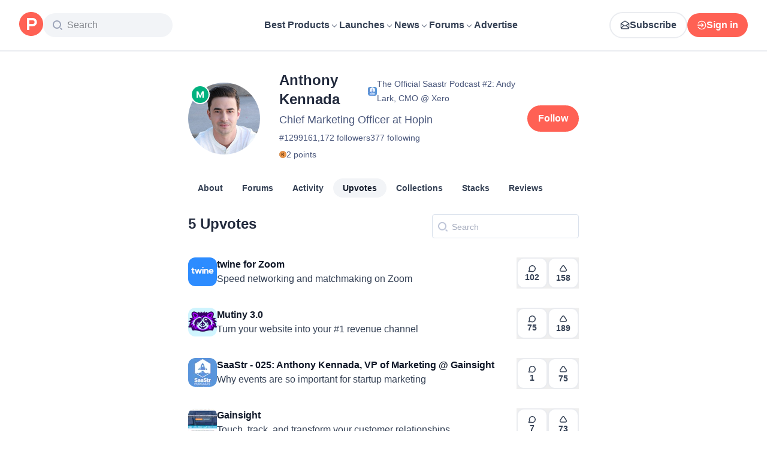

--- FILE ---
content_type: application/javascript; charset=UTF-8
request_url: https://www.producthunt.com/_next/static/chunks/8fd0fad6d96e51b8.js
body_size: 6816
content:
;!function(){try { var e="undefined"!=typeof globalThis?globalThis:"undefined"!=typeof global?global:"undefined"!=typeof window?window:"undefined"!=typeof self?self:{},n=(new e.Error).stack;n&&((e._debugIds|| (e._debugIds={}))[n]="c4f16c8f-9981-0efd-094e-3e9ce25442ec")}catch(e){}}();
(globalThis.TURBOPACK||(globalThis.TURBOPACK=[])).push(["object"==typeof document?document.currentScript:void 0,368201,e=>{"use strict";var n=e.i(843476),i=e.i(297936),a=e.i(230459),t=e.i(963489),d=e.i(271645),m=e.i(647940),l=e.i(992379),o=e.i(581067);let k=e.i(392284).COMMENT_OPTIONS.commentsListSubjectThreadsLimit;var u=e.i(831704),r=e.i(160984),s=e.i(61820),c=e.i(823581),v=e.i(983146);function N({post:e,trackingData:a,openArchivedPostWithoutRedirect:v}){let N=(0,u.useIsMobile)(),S=function(){let e=(0,l.useCommentIdFromLocation)(),[n,{called:i,variables:a,loading:u}]=(0,t.useLazyQuery)(m.PostPageCommentsDocument);return(0,d.useCallback)(t=>{i&&a?.slug===t.slug&&u||n({variables:{slug:t.slug,includeThreadForCommentId:e||null,commentsListSubjectThreadsLimit:k,commentsListSubjectFilter:null,order:o.ThreadOrder.VOTES,excludeThreadForCommentId:null}})},[i,a?.slug,u,n,e])}(),p=(0,s.useOpenPostHandler)();if(N)return null;let g={component:a?.component??"HomefeedPostItem",...a};return(0,n.jsx)(i.default,{onPointerEnter:()=>S(e),onClick:n=>{n.preventDefault(),(0,c.setScrollToSubjectSection)({section:"comments",subject:e}),p(e,g,{openArchivedPostWithoutRedirect:v})(n)},children:(0,n.jsx)(F,{title:(0,r.numberWithDelimiter)(e.commentsCount)})})}function F({title:e}){return(0,n.jsxs)(a.Root,{children:[(0,n.jsx)(a.Icon,{children:(0,n.jsx)(v.default,{className:"size-[14px] stroke-[1.5px]"})}),(0,n.jsx)(a.Title,{children:e})]})}e.s(["Root",()=>F,"default",()=>N],368201)},551759,e=>{"use strict";var n=e.i(160984);function i({upvotes:e,upvoted:i,hideVotesCount:a}){return a?i?"+1":"—":(0,n.numberWithDelimiter)(e)}e.s(["getDisplayText",()=>i])},280438,e=>{e.v({animation:"styles-module__VKLH-G__animation",moveUp:"styles-module__VKLH-G__moveUp",sideWays:"styles-module__VKLH-G__sideWays"})},946725,230459,e=>{"use strict";var n,i=e.i(843476),a=e.i(271645),t=e.i(343794);function d({className:e,children:n,filled:a,onClick:d}){return(0,i.jsx)("div",{className:(0,t.default)("group/accessory flex size-12 flex-col items-center justify-center gap-1 rounded-xl","border-2 border-gray-200 dark:border-gray-dark-800","bg-primary","transition-all duration-300 hover:border-brand-500 dark:hover:border-brand-500",e),"data-filled":a,onClick:d,children:n})}function m({className:e,children:n}){if(!a.isValidElement(n))throw Error("Icon must be a valid React element");return a.cloneElement(n,{className:(0,t.default)("stroke-brand-700 text-gray-700","group-data-[filled=true]/accessory:fill-brand-500","group-data-[filled=true]/accessory:stroke-brand-500","group-data-[filled=true]/accessory:text-brand-500","dark:[&>path]:stroke-gray-dark-300",e,n.props?.className)})}function l({className:e,children:n}){return(0,i.jsx)("p",{className:(0,t.default)("text-14 font-semibold leading-none text-gray-700 dark:text-gray-dark-300",e),children:n})}e.s(["Icon",()=>m,"Root",()=>d,"Title",()=>l],230459);var o=e.i(297936),k=e.i(551759);function u(){return(u=Object.assign.bind()).apply(null,arguments)}let r=function(e){return a.createElement("svg",u({xmlns:"http://www.w3.org/2000/svg",width:16,height:16,fill:"none",viewBox:"0 0 16 16"},e),n||(n=a.createElement("path",{d:"M6.579 3.467c.71-1.067 2.132-1.067 2.842 0L12.975 8.8c.878 1.318.043 3.2-1.422 3.2H4.447c-1.464 0-2.3-1.882-1.422-3.2z"})))};var s=e.i(280438);function c({voteCount:e,hasVoted:n}){let[d,m]=a.useState([]),l=a.useRef(e);return a.useEffect(()=>{let n;if(e>l.current){let e=Date.now();m(n=>[...n,{id:e,left:Math.floor(20*Math.random())+15}]),n=setTimeout(()=>{m(n=>n.filter(n=>n.id!==e))},1e3)}return l.current=e,()=>{n&&clearTimeout(n)}},[e]),(0,i.jsxs)(i.Fragment,{children:[d.map(({id:e,left:a})=>(0,i.jsx)(r,{className:(0,t.default)(s.default.animation,"stroke-gray-700",n&&"!stroke-brand-500"),style:{left:`${a}px`}},e)),(0,i.jsx)(r,{className:(0,t.default)("fill-white stroke-gray-700 stroke-[1.5px] transition-all duration-300",n&&"!fill-brand-500 !stroke-brand-500")})]})}function v({upvotes:e,upvoted:n=!1,disabled:a,onClick:t,hideVotesCount:u=!1,ref:r}){let s=(0,k.getDisplayText)({upvotes:e,upvoted:n,hideVotesCount:u});return(0,i.jsx)(o.default,{ref:r,"data-test":"vote-button",disabled:a,onClick:t,children:(0,i.jsxs)(d,{filled:n,children:[(0,i.jsx)(m,{children:(0,i.jsx)(c,{hasVoted:n,voteCount:e})}),(0,i.jsx)(l,{children:s})]})})}e.s(["default",()=>v],946725)},983146,e=>{"use strict";var n,i=e.i(271645);function a(){return(a=Object.assign.bind()).apply(null,arguments)}e.s(["default",0,function(e){return i.createElement("svg",a({xmlns:"http://www.w3.org/2000/svg",width:14,height:14,fill:"none",viewBox:"0 0 14 14"},e),n||(n=i.createElement("path",{stroke:"#344054",strokeLinecap:"round",strokeLinejoin:"round",strokeWidth:1.5,d:"M12.25 6.708a4.958 4.958 0 0 1-6.74 4.629 2 2 0 0 0-.192-.068.5.5 0 0 0-.11-.014 1.4 1.4 0 0 0-.176.012l-2.987.309c-.285.03-.427.044-.511-.007a.3.3 0 0 1-.137-.204c-.015-.097.053-.223.19-.475l.953-1.766c.079-.146.118-.218.136-.288a.5.5 0 0 0 .016-.19c-.006-.072-.037-.166-.1-.353a4.958 4.958 0 1 1 9.658-1.585"})))}])},592698,e=>{"use strict";var n=e.i(843476),i=e.i(343794),a=e.i(606188);function t({ref:e,startContent:a,title:t,subtitle:d,extra:l,endContent:o,onClick:k,dataTest:u,className:r}){return(0,n.jsxs)("section",{"data-test":u,ref:e,className:(0,i.default)("group relative isolate flex flex-row items-start gap-4 rounded-xl px-0 py-4 transition-all duration-300 sm:-mx-4 sm:p-4","has-[[data-target]]:cursor-pointer has-[[data-target]]:hover:sm:bg-gray-100 has-[[data-target]]:dark:hover:sm:bg-gray-dark-800",r),children:[k&&(0,n.jsx)(m,{onClick:k}),a,(0,n.jsxs)("div",{className:"flex min-w-0 flex-1 flex-col",children:[t,d,l]}),o]})}function d({children:e,...i}){return(0,n.jsxs)(a.default,{...i,children:[(0,n.jsx)(m,{}),e]})}function m({className:e,...a}){return(0,n.jsx)("span",{className:(0,i.default)("absolute inset-0",e),"data-target":!0,...a})}e.s(["CardTarget",()=>d,"default",()=>t])},963489,e=>{"use strict";var n=e.i(290571),i=e.i(879873),a=e.i(6195),t=e.i(138413),d=e.i(301440),m=["refetch","reobserve","fetchMore","updateQuery","startPolling","stopPolling","subscribeToMore"];function l(e,l){var o,k=i.useRef(void 0),u=i.useRef(void 0),r=i.useRef(void 0),s=(0,a.mergeOptions)(l,k.current||{}),c=null!=(o=null==s?void 0:s.query)?o:e;u.current=l,r.current=c;var v=(0,n.__assign)((0,n.__assign)({},s),{skip:!k.current}),N=(0,t.useQueryInternals)(c,v),F=N.obsQueryFields,S=N.result,p=N.client,g=N.resultData,y=N.observable,C=N.onQueryExecuted,f=y.options.initialFetchPolicy||(0,t.getDefaultFetchPolicy)(v.defaultOptions,p.defaultOptions),b=i.useReducer(function(e){return e+1},0)[1],h=i.useMemo(function(){for(var e={},n=0;n<m.length;n++)!function(n){var i=F[n];e[n]=function(){return k.current||(k.current=Object.create(null),b()),i.apply(this,arguments)}}(m[n]);return e},[b,F]),T=!!k.current,A=i.useMemo(function(){return(0,n.__assign)((0,n.__assign)((0,n.__assign)({},S),h),{called:T})},[S,h,T]),B=i.useCallback(function(e){k.current=e?(0,n.__assign)((0,n.__assign)({},e),{fetchPolicy:e.fetchPolicy||f}):{fetchPolicy:f};var i,d,m,l,o,s,v,N,F,S=(0,a.mergeOptions)(u.current,(0,n.__assign)({query:r.current},k.current)),b=(i=g,d=y,m=p,l=c,o=(0,n.__assign)((0,n.__assign)({},S),{skip:!1}),s=C,v=o.query||l,N=(0,t.createMakeWatchQueryOptions)(m,v,o,!1)(d),F=d.reobserveAsConcast((0,t.getObsQueryOptions)(d,m,o,N)),s(N),new Promise(function(e){var n;F.subscribe({next:function(e){n=e},error:function(){e((0,t.toQueryResult)(d.getCurrentResult(),i.previousData,d,m))},complete:function(){e((0,t.toQueryResult)(d.maskResult(n),i.previousData,d,m))}})})).then(function(e){return Object.assign(e,h)});return b.catch(function(){}),b},[p,c,h,f,y,g,C]),w=i.useRef(B);return(0,d.useIsomorphicLayoutEffect)(function(){w.current=B}),[i.useCallback(function(){for(var e=[],n=0;n<arguments.length;n++)e[n]=arguments[n];return w.current.apply(w,e)},[]),A]}e.s(["useLazyQuery",()=>l])},61820,e=>{"use strict";var n=e.i(843476),i=e.i(271645);e.i(505110);var a=e.i(632859),t=e.i(110149);e.i(190683);var d=e.i(924345);e.i(771908);var m=e.i(823433),l=e.i(807104),o=e.i(870608),k=e.i(482875),u=e.i(596441),r=e.i(831704);let s=(0,o.default)(()=>e.A(180432));function c(){let{updateLocation:e}=(0,k.default)();return i.useCallback((n,i,d={})=>m=>{if(m.preventDefault(),(0,l.trackClick)({subject_id:n.id,subject_type:"Post",meta:i}),n.redirectToProduct){let i=a.posts.show(n);m.metaKey||m.ctrlKey?window.open(i,"_blank"):d.openArchivedPostWithoutRedirect?v(n,d):window.location.pathname===t.products.show(n.redirectToProduct)?n.product?e(t.products.show(n.product)):v(n,d):e(i)}else if(m.metaKey||m.ctrlKey){let e=n.product?t.products.show(n.product):a.posts.show(n);window.open(e,"_blank")}else n.product?e(t.products.show(n.product)):v(n,d)},[e])}function v(e,i={}){if(!d.isBrowser)throw Error("Trying to open a modal in a non-browser environment!");(0,m.openModal)({url:a.posts.show(e),content:(0,n.jsx)(s,{slug:e.slug}),onOpen:i.onModalOpen,onClose:i.onModalClose,withoutPadding:!0,replace:i.replace,resetToRoot:i.resetToRoot,background:!1})}function N(e,n={},d){let m=c(),l=(0,r.useIsMobile)();return{handleClick:(0,i.useCallback)(i=>{l&&(0,u.emit)("MobileOverlaySheetEvent",null),!function(e){if(!e.tagName)return!1;for(let n=e;n?.tagName;n=n?.parentNode)if("button"===n.tagName.toLowerCase()||"a"===n.tagName.toLowerCase())return!0;return!1}(i.target||i.currentTarget)&&(d?.onPostClick?.(i),m(e,n,d)(i))},[e,n,d,l,m]),linkProps:{href:e.product?d?.useLaunchesLink?t.products.launch({slug:e.product.slug,postSlug:e.slug}):t.products.show(e.product):a.posts.show(e),onClick:m(e,n,d)}}}e.s(["openPostModal",()=>v,"useOpenPostHandler",()=>c,"usePostClick",()=>N])},466378,e=>{"use strict";var n=e.i(843476),i=e.i(194359),a=e.i(595506);function t({className:e,uuid:t,width:d,height:m,fit:l,alt:o,...k}){return(0,n.jsx)(a.default,{className:e,height:m,width:d,alt:o??t,uuid:t?.length?t:i.DEFAULT_IMAGE_UUID,fit:l,...k})}e.s(["default",()=>t])},43874,e=>{"use strict";var n=e.i(843476),i=e.i(870608),a=e.i(466378);let t=(0,i.default)(()=>e.A(270200));function d({className:e,hideStatusIcon:i,post:d,size:o,autoplayGif:k}){return(0,n.jsxs)(m,{post:d,children:[(0,n.jsx)(a.default,{"data-test":"post-thumbnail",className:e,fit:"crop",title:d.name,alt:d.name,uuid:d.thumbnailImageUuid,width:o,height:o,autoplayGif:k}),l(d,i)&&(0,n.jsx)(t,{className:"absolute -bottom-2 right-1",post:d})]})}function m({post:e,children:i}){return l(e)?(0,n.jsx)("div",{className:"relative",children:i}):(0,n.jsx)(n.Fragment,{children:i})}function l(e,n){return!n&&"default"!==e.productState}e.s(["default",()=>d])},974910,e=>{"use strict";function n(){window.scrollTo({top:0,behavior:"smooth"})}function i(e,n=!1,a="center"){let t=document.getElementById(e);t&&t.scrollIntoView({block:a,behavior:n?"smooth":"auto"})}e.s(["scrollToId",()=>i,"scrollToTop",()=>n])},823581,e=>{"use strict";var n=e.i(271645),i=e.i(974910);e.i(190683);let a=e.i(924345).isBrowser&&window.sessionStorage;function t({section:e,subject:t,hasData:d}){n.useEffect(()=>{if(!t)return;let n=m(t),l=a?window.sessionStorage.getItem(n):null;if(!l&&l!==e||!d)return;let o=setTimeout(()=>{(0,i.scrollToId)(l,!0,"start"),a&&window.sessionStorage.removeItem(n)},300);return()=>clearTimeout(o)},[t,d,e])}function d({section:e,subject:n}){var i;i=m(n),a&&window.sessionStorage.setItem(i,e)}function m(e){return`scrollToSubjectSection:${e.__typename}:${e.id}`}e.s(["COMMENT_SECTION_ID",0,"comments","setScrollToSubjectSection",()=>d,"useScrollToSubjectSection",()=>t],823581)},647940,e=>{"use strict";let n={kind:"Document",definitions:[{kind:"OperationDefinition",operation:"query",name:{kind:"Name",value:"PostPageComments"},variableDefinitions:[{kind:"VariableDefinition",variable:{kind:"Variable",name:{kind:"Name",value:"slug"}},type:{kind:"NamedType",name:{kind:"Name",value:"String"}}},{kind:"VariableDefinition",variable:{kind:"Variable",name:{kind:"Name",value:"commentsListSubjectThreadsCursor"}},type:{kind:"NamedType",name:{kind:"Name",value:"String"}},defaultValue:{kind:"StringValue",value:"",block:!1}},{kind:"VariableDefinition",variable:{kind:"Variable",name:{kind:"Name",value:"commentsListSubjectThreadsPage"}},type:{kind:"NamedType",name:{kind:"Name",value:"Int"}},defaultValue:{kind:"NullValue"}},{kind:"VariableDefinition",variable:{kind:"Variable",name:{kind:"Name",value:"commentsListSubjectThreadsLimit"}},type:{kind:"NonNullType",type:{kind:"NamedType",name:{kind:"Name",value:"Int"}}}},{kind:"VariableDefinition",variable:{kind:"Variable",name:{kind:"Name",value:"commentsThreadRepliesCursor"}},type:{kind:"NamedType",name:{kind:"Name",value:"String"}},defaultValue:{kind:"StringValue",value:"",block:!1}},{kind:"VariableDefinition",variable:{kind:"Variable",name:{kind:"Name",value:"commentsListSubjectFilter"}},type:{kind:"NamedType",name:{kind:"Name",value:"ThreadFilter"}}},{kind:"VariableDefinition",variable:{kind:"Variable",name:{kind:"Name",value:"order"}},type:{kind:"NamedType",name:{kind:"Name",value:"ThreadOrder"}},defaultValue:{kind:"EnumValue",value:"SCORE"}},{kind:"VariableDefinition",variable:{kind:"Variable",name:{kind:"Name",value:"includeThreadForCommentId"}},type:{kind:"NamedType",name:{kind:"Name",value:"ID"}}},{kind:"VariableDefinition",variable:{kind:"Variable",name:{kind:"Name",value:"excludeThreadForCommentId"}},type:{kind:"NamedType",name:{kind:"Name",value:"ID"}}}],selectionSet:{kind:"SelectionSet",selections:[{kind:"Field",name:{kind:"Name",value:"post"},arguments:[{kind:"Argument",name:{kind:"Name",value:"slug"},value:{kind:"Variable",name:{kind:"Name",value:"slug"}}}],selectionSet:{kind:"SelectionSet",selections:[{kind:"Field",name:{kind:"Name",value:"id"}},{kind:"Field",name:{kind:"Name",value:"slug"}},{kind:"Field",name:{kind:"Name",value:"name"}},{kind:"Field",name:{kind:"Name",value:"featuredAt"}},{kind:"Field",name:{kind:"Name",value:"createdAt"}},{kind:"Field",name:{kind:"Name",value:"disabledWhenScheduled"}},{kind:"Field",name:{kind:"Name",value:"commentsCount"}},{kind:"Field",name:{kind:"Name",value:"isMaker"}},{kind:"Field",name:{kind:"Name",value:"isArchived"}},{kind:"Field",name:{kind:"Name",value:"canManage"}},{kind:"FragmentSpread",name:{kind:"Name",value:"CommentsSubjectFragment"}},{kind:"InlineFragment",typeCondition:{kind:"NamedType",name:{kind:"Name",value:"Commentable"}},selectionSet:{kind:"SelectionSet",selections:[{kind:"Field",name:{kind:"Name",value:"id"}},{kind:"Field",name:{kind:"Name",value:"canComment"}}]}},{kind:"FragmentSpread",name:{kind:"Name",value:"CommentFormFragment"}}]}}]}},{kind:"FragmentDefinition",name:{kind:"Name",value:"UserImage"},typeCondition:{kind:"NamedType",name:{kind:"Name",value:"User"}},selectionSet:{kind:"SelectionSet",selections:[{kind:"Field",name:{kind:"Name",value:"id"}},{kind:"Field",name:{kind:"Name",value:"name"}},{kind:"Field",name:{kind:"Name",value:"username"}},{kind:"Field",name:{kind:"Name",value:"avatarUrl"}}]}},{kind:"FragmentDefinition",name:{kind:"Name",value:"FollowAuthor"},typeCondition:{kind:"NamedType",name:{kind:"Name",value:"User"}},selectionSet:{kind:"SelectionSet",selections:[{kind:"Field",name:{kind:"Name",value:"id"}},{kind:"Field",name:{kind:"Name",value:"isFollowed"}},{kind:"FragmentSpread",name:{kind:"Name",value:"UserImage"}}]}},{kind:"FragmentDefinition",name:{kind:"Name",value:"ProductThumbnailFragment"},typeCondition:{kind:"NamedType",name:{kind:"Name",value:"Product"}},selectionSet:{kind:"SelectionSet",selections:[{kind:"Field",name:{kind:"Name",value:"id"}},{kind:"Field",name:{kind:"Name",value:"name"}},{kind:"Field",name:{kind:"Name",value:"logoUuid"}},{kind:"Field",name:{kind:"Name",value:"isNoLongerOnline"}}]}},{kind:"FragmentDefinition",name:{kind:"Name",value:"FollowSubject"},typeCondition:{kind:"NamedType",name:{kind:"Name",value:"Subscribable"}},selectionSet:{kind:"SelectionSet",selections:[{kind:"Field",name:{kind:"Name",value:"id"}},{kind:"Field",name:{kind:"Name",value:"isSubscribed"}},{kind:"InlineFragment",typeCondition:{kind:"NamedType",name:{kind:"Name",value:"Product"}},selectionSet:{kind:"SelectionSet",selections:[{kind:"Field",name:{kind:"Name",value:"id"}},{kind:"Field",name:{kind:"Name",value:"slug"}},{kind:"FragmentSpread",name:{kind:"Name",value:"ProductThumbnailFragment"}}]}}]}},{kind:"FragmentDefinition",name:{kind:"Name",value:"FollowAuthorAndSubjectPrimaryForum"},typeCondition:{kind:"NamedType",name:{kind:"Name",value:"DiscussionForumSubjectInterface"}},selectionSet:{kind:"SelectionSet",selections:[{kind:"Field",name:{kind:"Name",value:"id"}},{kind:"InlineFragment",typeCondition:{kind:"NamedType",name:{kind:"Name",value:"Product"}},selectionSet:{kind:"SelectionSet",selections:[{kind:"FragmentSpread",name:{kind:"Name",value:"FollowSubject"}}]}}]}},{kind:"FragmentDefinition",name:{kind:"Name",value:"FollowAuthorAndSubject"},typeCondition:{kind:"NamedType",name:{kind:"Name",value:"Commentable"}},selectionSet:{kind:"SelectionSet",selections:[{kind:"Field",name:{kind:"Name",value:"id"}},{kind:"InlineFragment",typeCondition:{kind:"NamedType",name:{kind:"Name",value:"AnthologiesStory"}},selectionSet:{kind:"SelectionSet",selections:[{kind:"Field",name:{kind:"Name",value:"author"},selectionSet:{kind:"SelectionSet",selections:[{kind:"FragmentSpread",name:{kind:"Name",value:"FollowAuthor"}}]}}]}},{kind:"InlineFragment",typeCondition:{kind:"NamedType",name:{kind:"Name",value:"DetailedReview"}},selectionSet:{kind:"SelectionSet",selections:[{kind:"Field",name:{kind:"Name",value:"user"},selectionSet:{kind:"SelectionSet",selections:[{kind:"Field",name:{kind:"Name",value:"id"}},{kind:"FragmentSpread",name:{kind:"Name",value:"FollowAuthor"}}]}},{kind:"Field",alias:{kind:"Name",value:"followProduct"},name:{kind:"Name",value:"product"},selectionSet:{kind:"SelectionSet",selections:[{kind:"FragmentSpread",name:{kind:"Name",value:"FollowSubject"}}]}}]}},{kind:"InlineFragment",typeCondition:{kind:"NamedType",name:{kind:"Name",value:"Post"}},selectionSet:{kind:"SelectionSet",selections:[{kind:"Field",name:{kind:"Name",value:"user"},selectionSet:{kind:"SelectionSet",selections:[{kind:"Field",name:{kind:"Name",value:"id"}},{kind:"FragmentSpread",name:{kind:"Name",value:"FollowAuthor"}}]}},{kind:"Field",name:{kind:"Name",value:"product"},selectionSet:{kind:"SelectionSet",selections:[{kind:"Field",name:{kind:"Name",value:"id"}},{kind:"FragmentSpread",name:{kind:"Name",value:"FollowSubject"}}]}}]}},{kind:"InlineFragment",typeCondition:{kind:"NamedType",name:{kind:"Name",value:"DiscussionThread"}},selectionSet:{kind:"SelectionSet",selections:[{kind:"Field",name:{kind:"Name",value:"user"},selectionSet:{kind:"SelectionSet",selections:[{kind:"Field",name:{kind:"Name",value:"id"}},{kind:"FragmentSpread",name:{kind:"Name",value:"FollowAuthor"}}]}},{kind:"Field",name:{kind:"Name",value:"primaryForum"},selectionSet:{kind:"SelectionSet",selections:[{kind:"Field",name:{kind:"Name",value:"id"}},{kind:"Field",name:{kind:"Name",value:"subject"},selectionSet:{kind:"SelectionSet",selections:[{kind:"FragmentSpread",name:{kind:"Name",value:"FollowAuthorAndSubjectPrimaryForum"}}]}}]}}]}}]}},{kind:"FragmentDefinition",name:{kind:"Name",value:"PollOptionFragment"},typeCondition:{kind:"NamedType",name:{kind:"Name",value:"PollOption"}},selectionSet:{kind:"SelectionSet",selections:[{kind:"Field",name:{kind:"Name",value:"id"}},{kind:"Field",name:{kind:"Name",value:"text"}},{kind:"Field",name:{kind:"Name",value:"imageUuid"}},{kind:"Field",name:{kind:"Name",value:"answersCount"}},{kind:"Field",name:{kind:"Name",value:"answersPercent"}},{kind:"Field",name:{kind:"Name",value:"hasAnswered"}}]}},{kind:"FragmentDefinition",name:{kind:"Name",value:"PollFragment"},typeCondition:{kind:"NamedType",name:{kind:"Name",value:"Poll"}},selectionSet:{kind:"SelectionSet",selections:[{kind:"Field",name:{kind:"Name",value:"id"}},{kind:"Field",name:{kind:"Name",value:"answersCount"}},{kind:"Field",name:{kind:"Name",value:"hasAnswered"}},{kind:"Field",name:{kind:"Name",value:"options"},selectionSet:{kind:"SelectionSet",selections:[{kind:"Field",name:{kind:"Name",value:"id"}},{kind:"FragmentSpread",name:{kind:"Name",value:"PollOptionFragment"}}]}}]}},{kind:"FragmentDefinition",name:{kind:"Name",value:"ActionBarVoteButtonFragment"},typeCondition:{kind:"NamedType",name:{kind:"Name",value:"Votable"}},selectionSet:{kind:"SelectionSet",selections:[{kind:"Field",name:{kind:"Name",value:"id"}},{kind:"Field",name:{kind:"Name",value:"hasVoted"}},{kind:"Field",name:{kind:"Name",value:"votesCount"}},{kind:"InlineFragment",typeCondition:{kind:"NamedType",name:{kind:"Name",value:"Post"}},selectionSet:{kind:"SelectionSet",selections:[{kind:"Field",name:{kind:"Name",value:"latestScore"}}]}}]}},{kind:"FragmentDefinition",name:{kind:"Name",value:"CommentActionBarVoteButton"},typeCondition:{kind:"NamedType",name:{kind:"Name",value:"Comment"}},selectionSet:{kind:"SelectionSet",selections:[{kind:"Field",name:{kind:"Name",value:"id"}},{kind:"Field",name:{kind:"Name",value:"hasVoted"}},{kind:"FragmentSpread",name:{kind:"Name",value:"ActionBarVoteButtonFragment"}}]}},{kind:"FragmentDefinition",name:{kind:"Name",value:"CommentActionBarModerationTools"},typeCondition:{kind:"NamedType",name:{kind:"Name",value:"Comment"}},selectionSet:{kind:"SelectionSet",selections:[{kind:"Field",name:{kind:"Name",value:"id"}},{kind:"Field",name:{kind:"Name",value:"isPinned"}},{kind:"Field",name:{kind:"Name",value:"isSticky"}},{kind:"Field",name:{kind:"Name",value:"score"}},{kind:"Field",name:{kind:"Name",value:"approvalStatus"}},{kind:"Field",name:{kind:"Name",value:"user"},selectionSet:{kind:"SelectionSet",selections:[{kind:"Field",name:{kind:"Name",value:"id"}}]}},{kind:"Field",name:{kind:"Name",value:"inputInfo"},selectionSet:{kind:"SelectionSet",selections:[{kind:"Field",name:{kind:"Name",value:"id"}},{kind:"Field",name:{kind:"Name",value:"typingSpeed"}},{kind:"Field",name:{kind:"Name",value:"pastedIndex"}},{kind:"Field",name:{kind:"Name",value:"pastedValue"}}]}}]}},{kind:"FragmentDefinition",name:{kind:"Name",value:"FacebookShareButtonFragment"},typeCondition:{kind:"NamedType",name:{kind:"Name",value:"Shareable"}},selectionSet:{kind:"SelectionSet",selections:[{kind:"Field",name:{kind:"Name",value:"id"}},{kind:"Field",name:{kind:"Name",value:"url"}}]}},{kind:"FragmentDefinition",name:{kind:"Name",value:"CommentActionBarShareButton"},typeCondition:{kind:"NamedType",name:{kind:"Name",value:"Comment"}},selectionSet:{kind:"SelectionSet",selections:[{kind:"Field",name:{kind:"Name",value:"id"}},{kind:"Field",name:{kind:"Name",value:"path"}},{kind:"Field",name:{kind:"Name",value:"user"},selectionSet:{kind:"SelectionSet",selections:[{kind:"Field",name:{kind:"Name",value:"id"}},{kind:"Field",name:{kind:"Name",value:"name"}}]}},{kind:"FragmentSpread",name:{kind:"Name",value:"FacebookShareButtonFragment"}}]}},{kind:"FragmentDefinition",name:{kind:"Name",value:"CommentActionBarReplyButton"},typeCondition:{kind:"NamedType",name:{kind:"Name",value:"Comment"}},selectionSet:{kind:"SelectionSet",selections:[{kind:"Field",name:{kind:"Name",value:"id"}},{kind:"Field",name:{kind:"Name",value:"canViewReplyBtn"}}]}},{kind:"FragmentDefinition",name:{kind:"Name",value:"CommentActionBarTimeAgo"},typeCondition:{kind:"NamedType",name:{kind:"Name",value:"Comment"}},selectionSet:{kind:"SelectionSet",selections:[{kind:"Field",name:{kind:"Name",value:"id"}},{kind:"Field",name:{kind:"Name",value:"createdAt"}}]}},{kind:"FragmentDefinition",name:{kind:"Name",value:"CommentActionBarPollAnswerCount"},typeCondition:{kind:"NamedType",name:{kind:"Name",value:"Comment"}},selectionSet:{kind:"SelectionSet",selections:[{kind:"Field",name:{kind:"Name",value:"id"}},{kind:"Field",name:{kind:"Name",value:"poll"},selectionSet:{kind:"SelectionSet",selections:[{kind:"Field",name:{kind:"Name",value:"id"}},{kind:"Field",name:{kind:"Name",value:"answersCount"}}]}}]}},{kind:"FragmentDefinition",name:{kind:"Name",value:"CommentActionBarAwardButton"},typeCondition:{kind:"NamedType",name:{kind:"Name",value:"Comment"}},selectionSet:{kind:"SelectionSet",selections:[{kind:"Field",name:{kind:"Name",value:"id"}},{kind:"Field",name:{kind:"Name",value:"canAward"}},{kind:"Field",name:{kind:"Name",value:"award"}}]}},{kind:"FragmentDefinition",name:{kind:"Name",value:"CommentActionBarMarkAsReadButton"},typeCondition:{kind:"NamedType",name:{kind:"Name",value:"Comment"}},selectionSet:{kind:"SelectionSet",selections:[{kind:"Field",name:{kind:"Name",value:"id"}},{kind:"Field",name:{kind:"Name",value:"read"}}]}},{kind:"FragmentDefinition",name:{kind:"Name",value:"CommentActionBarViewButton"},typeCondition:{kind:"NamedType",name:{kind:"Name",value:"Comment"}},selectionSet:{kind:"SelectionSet",selections:[{kind:"Field",name:{kind:"Name",value:"id"}},{kind:"Field",name:{kind:"Name",value:"subject"},selectionSet:{kind:"SelectionSet",selections:[{kind:"Field",name:{kind:"Name",value:"id"}},{kind:"Field",name:{kind:"Name",value:"__typename"}},{kind:"InlineFragment",typeCondition:{kind:"NamedType",name:{kind:"Name",value:"Post"}},selectionSet:{kind:"SelectionSet",selections:[{kind:"Field",name:{kind:"Name",value:"slug"}}]}},{kind:"InlineFragment",typeCondition:{kind:"NamedType",name:{kind:"Name",value:"DiscussionThread"}},selectionSet:{kind:"SelectionSet",selections:[{kind:"Field",name:{kind:"Name",value:"slug"}}]}}]}}]}},{kind:"FragmentDefinition",name:{kind:"Name",value:"CommentActionBarDestroyButton"},typeCondition:{kind:"NamedType",name:{kind:"Name",value:"Comment"}},selectionSet:{kind:"SelectionSet",selections:[{kind:"Field",name:{kind:"Name",value:"id"}},{kind:"Field",name:{kind:"Name",value:"canDestroy"}}]}},{kind:"FragmentDefinition",name:{kind:"Name",value:"CommentActionBarEditButton"},typeCondition:{kind:"NamedType",name:{kind:"Name",value:"Comment"}},selectionSet:{kind:"SelectionSet",selections:[{kind:"Field",name:{kind:"Name",value:"id"}},{kind:"Field",name:{kind:"Name",value:"canEdit"}}]}},{kind:"FragmentDefinition",name:{kind:"Name",value:"CommentActionBarPinButton"},typeCondition:{kind:"NamedType",name:{kind:"Name",value:"Comment"}},selectionSet:{kind:"SelectionSet",selections:[{kind:"Field",name:{kind:"Name",value:"id"}},{kind:"Field",name:{kind:"Name",value:"isPinned"}}]}},{kind:"FragmentDefinition",name:{kind:"Name",value:"CommentActionBarGradeButton"},typeCondition:{kind:"NamedType",name:{kind:"Name",value:"Comment"}},selectionSet:{kind:"SelectionSet",selections:[{kind:"Field",name:{kind:"Name",value:"id"}},{kind:"Field",name:{kind:"Name",value:"llmAuthenticityGrade"}},{kind:"Field",name:{kind:"Name",value:"llmContentQualityGrade"}},{kind:"Field",name:{kind:"Name",value:"llmAuthenticityReason"}},{kind:"Field",name:{kind:"Name",value:"llmContentQualityReason"}}]}},{kind:"FragmentDefinition",name:{kind:"Name",value:"CommentActionBarGenerateQAButtonFragment"},typeCondition:{kind:"NamedType",name:{kind:"Name",value:"Comment"}},selectionSet:{kind:"SelectionSet",selections:[{kind:"Field",name:{kind:"Name",value:"id"}},{kind:"Field",name:{kind:"Name",value:"badges"}},{kind:"Field",name:{kind:"Name",value:"parent"},selectionSet:{kind:"SelectionSet",selections:[{kind:"Field",name:{kind:"Name",value:"id"}}]}}]}},{kind:"FragmentDefinition",name:{kind:"Name",value:"CommentActionBarMoreMenuFragment"},typeCondition:{kind:"NamedType",name:{kind:"Name",value:"Comment"}},selectionSet:{kind:"SelectionSet",selections:[{kind:"Field",name:{kind:"Name",value:"id"}},{kind:"Field",name:{kind:"Name",value:"approvalStatus"}},{kind:"Field",name:{kind:"Name",value:"canEdit"}},{kind:"Field",name:{kind:"Name",value:"canDestroy"}},{kind:"Field",name:{kind:"Name",value:"isSticky"}},{kind:"Field",name:{kind:"Name",value:"user"},selectionSet:{kind:"SelectionSet",selections:[{kind:"Field",name:{kind:"Name",value:"id"}}]}},{kind:"FragmentSpread",name:{kind:"Name",value:"CommentActionBarPinButton"}},{kind:"FragmentSpread",name:{kind:"Name",value:"CommentActionBarGradeButton"}},{kind:"FragmentSpread",name:{kind:"Name",value:"CommentActionBarGenerateQAButtonFragment"}}]}},{kind:"FragmentDefinition",name:{kind:"Name",value:"CommentActionBarFragment"},typeCondition:{kind:"NamedType",name:{kind:"Name",value:"Comment"}},selectionSet:{kind:"SelectionSet",selections:[{kind:"Field",name:{kind:"Name",value:"id"}},{kind:"FragmentSpread",name:{kind:"Name",value:"CommentActionBarVoteButton"}},{kind:"FragmentSpread",name:{kind:"Name",value:"CommentActionBarModerationTools"}},{kind:"FragmentSpread",name:{kind:"Name",value:"CommentActionBarShareButton"}},{kind:"FragmentSpread",name:{kind:"Name",value:"CommentActionBarReplyButton"}},{kind:"FragmentSpread",name:{kind:"Name",value:"CommentActionBarTimeAgo"}},{kind:"FragmentSpread",name:{kind:"Name",value:"CommentActionBarPollAnswerCount"}},{kind:"FragmentSpread",name:{kind:"Name",value:"CommentActionBarAwardButton"}},{kind:"FragmentSpread",name:{kind:"Name",value:"CommentActionBarMarkAsReadButton"}},{kind:"FragmentSpread",name:{kind:"Name",value:"CommentActionBarViewButton"}},{kind:"FragmentSpread",name:{kind:"Name",value:"CommentActionBarDestroyButton"}},{kind:"FragmentSpread",name:{kind:"Name",value:"CommentActionBarEditButton"}},{kind:"FragmentSpread",name:{kind:"Name",value:"CommentActionBarPinButton"}},{kind:"FragmentSpread",name:{kind:"Name",value:"CommentActionBarMoreMenuFragment"}}]}},{kind:"FragmentDefinition",name:{kind:"Name",value:"UserCompanyCalloutWithBadgeProductFragment"},typeCondition:{kind:"NamedType",name:{kind:"Name",value:"Product"}},selectionSet:{kind:"SelectionSet",selections:[{kind:"Field",name:{kind:"Name",value:"id"}},{kind:"Field",name:{kind:"Name",value:"name"}},{kind:"Field",name:{kind:"Name",value:"slug"}},{kind:"FragmentSpread",name:{kind:"Name",value:"ProductThumbnailFragment"}}]}},{kind:"FragmentDefinition",name:{kind:"Name",value:"UserVerifiedBadgeFragment"},typeCondition:{kind:"NamedType",name:{kind:"Name",value:"User"}},selectionSet:{kind:"SelectionSet",selections:[{kind:"Field",name:{kind:"Name",value:"id"}},{kind:"Field",name:{kind:"Name",value:"isAccountVerified"}}]}},{kind:"FragmentDefinition",name:{kind:"Name",value:"TopProductBadgeFragment"},typeCondition:{kind:"NamedType",name:{kind:"Name",value:"User"}},selectionSet:{kind:"SelectionSet",selections:[{kind:"Field",name:{kind:"Name",value:"id"}},{kind:"Field",name:{kind:"Name",value:"topProductBadge"},selectionSet:{kind:"SelectionSet",selections:[{kind:"Field",name:{kind:"Name",value:"id"}},{kind:"Field",name:{kind:"Name",value:"product"},selectionSet:{kind:"SelectionSet",selections:[{kind:"Field",name:{kind:"Name",value:"id"}},{kind:"Field",name:{kind:"Name",value:"slug"}},{kind:"Field",name:{kind:"Name",value:"name"}},{kind:"FragmentSpread",name:{kind:"Name",value:"ProductThumbnailFragment"}}]}}]}}]}},{kind:"FragmentDefinition",name:{kind:"Name",value:"TopHunterBadgeFragment"},typeCondition:{kind:"NamedType",name:{kind:"Name",value:"User"}},selectionSet:{kind:"SelectionSet",selections:[{kind:"Field",name:{kind:"Name",value:"id"}},{kind:"Field",name:{kind:"Name",value:"topHunterBadge"},selectionSet:{kind:"SelectionSet",selections:[{kind:"Field",name:{kind:"Name",value:"id"}}]}}]}},{kind:"FragmentDefinition",name:{kind:"Name",value:"PostStatusIconFragment"},typeCondition:{kind:"NamedType",name:{kind:"Name",value:"Post"}},selectionSet:{kind:"SelectionSet",selections:[{kind:"Field",name:{kind:"Name",value:"id"}},{kind:"Field",name:{kind:"Name",value:"productState"}}]}},{kind:"FragmentDefinition",name:{kind:"Name",value:"PostThumbnailFragment"},typeCondition:{kind:"NamedType",name:{kind:"Name",value:"Post"}},selectionSet:{kind:"SelectionSet",selections:[{kind:"Field",name:{kind:"Name",value:"id"}},{kind:"Field",name:{kind:"Name",value:"name"}},{kind:"Field",name:{kind:"Name",value:"thumbnailImageUuid"}},{kind:"FragmentSpread",name:{kind:"Name",value:"PostStatusIconFragment"}}]}},{kind:"FragmentDefinition",name:{kind:"Name",value:"TopLaunchBadgeFragment"},typeCondition:{kind:"NamedType",name:{kind:"Name",value:"User"}},selectionSet:{kind:"SelectionSet",selections:[{kind:"Field",name:{kind:"Name",value:"id"}},{kind:"Field",name:{kind:"Name",value:"topLaunchBadge"},selectionSet:{kind:"SelectionSet",selections:[{kind:"Field",name:{kind:"Name",value:"id"}},{kind:"Field",name:{kind:"Name",value:"post"},selectionSet:{kind:"SelectionSet",selections:[{kind:"Field",name:{kind:"Name",value:"id"}},{kind:"FragmentSpread",name:{kind:"Name",value:"PostThumbnailFragment"}},{kind:"Field",name:{kind:"Name",value:"product"},selectionSet:{kind:"SelectionSet",selections:[{kind:"Field",name:{kind:"Name",value:"id"}},{kind:"Field",name:{kind:"Name",value:"slug"}},{kind:"Field",name:{kind:"Name",value:"name"}}]}}]}}]}}]}},{kind:"FragmentDefinition",name:{kind:"Name",value:"UserCompanyCalloutWithBadgeUserFragment"},typeCondition:{kind:"NamedType",name:{kind:"Name",value:"User"}},selectionSet:{kind:"SelectionSet",selections:[{kind:"Field",name:{kind:"Name",value:"id"}},{kind:"Field",name:{kind:"Name",value:"name"}},{kind:"Field",name:{kind:"Name",value:"username"}},{kind:"Field",name:{kind:"Name",value:"isAmbassador"}},{kind:"Field",name:{kind:"Name",value:"selectedBylineProduct"},selectionSet:{kind:"SelectionSet",selections:[{kind:"Field",name:{kind:"Name",value:"id"}},{kind:"FragmentSpread",name:{kind:"Name",value:"UserCompanyCalloutWithBadgeProductFragment"}}]}},{kind:"FragmentSpread",name:{kind:"Name",value:"UserImage"}},{kind:"FragmentSpread",name:{kind:"Name",value:"UserVerifiedBadgeFragment"}},{kind:"FragmentSpread",name:{kind:"Name",value:"TopProductBadgeFragment"}},{kind:"FragmentSpread",name:{kind:"Name",value:"TopHunterBadgeFragment"}},{kind:"FragmentSpread",name:{kind:"Name",value:"TopLaunchBadgeFragment"}}]}},{kind:"FragmentDefinition",name:{kind:"Name",value:"CommentsCommentByLineApprovalStatusPill"},typeCondition:{kind:"NamedType",name:{kind:"Name",value:"Comment"}},selectionSet:{kind:"SelectionSet",selections:[{kind:"Field",name:{kind:"Name",value:"id"}},{kind:"Field",name:{kind:"Name",value:"approvalStatus"}},{kind:"Field",name:{kind:"Name",value:"commentStatusReason"}},{kind:"Field",name:{kind:"Name",value:"isAutomaticAction"}},{kind:"Field",name:{kind:"Name",value:"moderatorName"}}]}},{kind:"FragmentDefinition",name:{kind:"Name",value:"CommentsCommentByLineGradePillFragment"},typeCondition:{kind:"NamedType",name:{kind:"Name",value:"Comment"}},selectionSet:{kind:"SelectionSet",selections:[{kind:"Field",name:{kind:"Name",value:"id"}},{kind:"Field",name:{kind:"Name",value:"llmSpamGrade"}},{kind:"Field",name:{kind:"Name",value:"llmSpamReason"}},{kind:"Field",name:{kind:"Name",value:"llmContentQualityGrade"}},{kind:"Field",name:{kind:"Name",value:"llmContentQualityReason"}},{kind:"Field",name:{kind:"Name",value:"llmAuthenticityGrade"}},{kind:"Field",name:{kind:"Name",value:"llmAuthenticityReason"}},{kind:"Field",name:{kind:"Name",value:"approvalStatus"}},{kind:"Field",name:{kind:"Name",value:"commentStatusReason"}}]}},{kind:"FragmentDefinition",name:{kind:"Name",value:"CommentsCommentByLine"},typeCondition:{kind:"NamedType",name:{kind:"Name",value:"Comment"}},selectionSet:{kind:"SelectionSet",selections:[{kind:"Field",name:{kind:"Name",value:"id"}},{kind:"Field",name:{kind:"Name",value:"isSticky"}},{kind:"Field",name:{kind:"Name",value:"badges"}},{kind:"Field",name:{kind:"Name",value:"isFlaggedByViewer"}},{kind:"Field",name:{kind:"Name",value:"award"}},{kind:"Field",name:{kind:"Name",value:"user"},selectionSet:{kind:"SelectionSet",selections:[{kind:"Field",name:{kind:"Name",value:"id"}},{kind:"FragmentSpread",name:{kind:"Name",value:"UserCompanyCalloutWithBadgeUserFragment"}}]}},{kind:"FragmentSpread",name:{kind:"Name",value:"CommentsCommentByLineApprovalStatusPill"}},{kind:"FragmentSpread",name:{kind:"Name",value:"CommentsCommentByLineGradePillFragment"}}]}},{kind:"FragmentDefinition",name:{kind:"Name",value:"CommentActionForm"},typeCondition:{kind:"NamedType",name:{kind:"Name",value:"Comment"}},selectionSet:{kind:"SelectionSet",selections:[{kind:"Field",name:{kind:"Name",value:"id"}},{kind:"Field",name:{kind:"Name",value:"body"}},{kind:"Field",name:{kind:"Name",value:"bodyHtml"}},{kind:"Field",name:{kind:"Name",value:"user"},selectionSet:{kind:"SelectionSet",selections:[{kind:"Field",name:{kind:"Name",value:"id"}},{kind:"Field",name:{kind:"Name",value:"username"}}]}},{kind:"Field",name:{kind:"Name",value:"parent"},selectionSet:{kind:"SelectionSet",selections:[{kind:"Field",name:{kind:"Name",value:"id"}}]}}]}},{kind:"FragmentDefinition",name:{kind:"Name",value:"CommentFragment"},typeCondition:{kind:"NamedType",name:{kind:"Name",value:"Comment"}},selectionSet:{kind:"SelectionSet",selections:[{kind:"Field",name:{kind:"Name",value:"id"}},{kind:"Field",name:{kind:"Name",value:"isHidden"}},{kind:"Field",name:{kind:"Name",value:"isSticky"}},{kind:"Field",name:{kind:"Name",value:"read"}},{kind:"Field",name:{kind:"Name",value:"bodyHtml"}},{kind:"Field",name:{kind:"Name",value:"subject"},selectionSet:{kind:"SelectionSet",selections:[{kind:"Field",name:{kind:"Name",value:"id"}},{kind:"FragmentSpread",name:{kind:"Name",value:"FollowAuthorAndSubject"}}]}},{kind:"Field",name:{kind:"Name",value:"user"},selectionSet:{kind:"SelectionSet",selections:[{kind:"Field",name:{kind:"Name",value:"id"}},{kind:"Field",name:{kind:"Name",value:"name"}},{kind:"Field",name:{kind:"Name",value:"username"}},{kind:"Field",name:{kind:"Name",value:"isProminent"}}]}},{kind:"Field",name:{kind:"Name",value:"poll"},selectionSet:{kind:"SelectionSet",selections:[{kind:"Field",name:{kind:"Name",value:"id"}},{kind:"FragmentSpread",name:{kind:"Name",value:"PollFragment"}}]}},{kind:"FragmentSpread",name:{kind:"Name",value:"CommentActionBarFragment"}},{kind:"FragmentSpread",name:{kind:"Name",value:"CommentsCommentByLine"}},{kind:"FragmentSpread",name:{kind:"Name",value:"CommentActionForm"}}]}},{kind:"FragmentDefinition",name:{kind:"Name",value:"NestedCommentConnectionFields"},typeCondition:{kind:"NamedType",name:{kind:"Name",value:"CommentConnection"}},selectionSet:{kind:"SelectionSet",selections:[{kind:"Field",name:{kind:"Name",value:"totalCount"}},{kind:"Field",name:{kind:"Name",value:"edges"},selectionSet:{kind:"SelectionSet",selections:[{kind:"Field",name:{kind:"Name",value:"node"},selectionSet:{kind:"SelectionSet",selections:[{kind:"Field",name:{kind:"Name",value:"isSticky"}},{kind:"Field",name:{kind:"Name",value:"visibleRepliesCount"}},{kind:"Field",name:{kind:"Name",value:"repliesCount"}},{kind:"Field",name:{kind:"Name",value:"canAward"}},{kind:"FragmentSpread",name:{kind:"Name",value:"CommentFragment"}}]}}]}},{kind:"Field",name:{kind:"Name",value:"pageInfo"},selectionSet:{kind:"SelectionSet",selections:[{kind:"Field",name:{kind:"Name",value:"endCursor"}},{kind:"Field",name:{kind:"Name",value:"hasNextPage"}}]}}]}},{kind:"FragmentDefinition",name:{kind:"Name",value:"NestedRepliesFragment"},typeCondition:{kind:"NamedType",name:{kind:"Name",value:"Comment"}},selectionSet:{kind:"SelectionSet",selections:[{kind:"Field",name:{kind:"Name",value:"id"}},{kind:"Field",name:{kind:"Name",value:"replies"},arguments:[{kind:"Argument",name:{kind:"Name",value:"first"},value:{kind:"IntValue",value:"5"}},{kind:"Argument",name:{kind:"Name",value:"after"},value:{kind:"Variable",name:{kind:"Name",value:"commentsThreadRepliesCursor"}}},{kind:"Argument",name:{kind:"Name",value:"focusCommentId"},value:{kind:"Variable",name:{kind:"Name",value:"includeThreadForCommentId"}}}],selectionSet:{kind:"SelectionSet",selections:[{kind:"FragmentSpread",name:{kind:"Name",value:"NestedCommentConnectionFields"}},{kind:"Field",name:{kind:"Name",value:"edges"},selectionSet:{kind:"SelectionSet",selections:[{kind:"Field",name:{kind:"Name",value:"node"},selectionSet:{kind:"SelectionSet",selections:[{kind:"Field",name:{kind:"Name",value:"id"}},{kind:"Field",name:{kind:"Name",value:"replies"},arguments:[{kind:"Argument",name:{kind:"Name",value:"first"},value:{kind:"IntValue",value:"3"}},{kind:"Argument",name:{kind:"Name",value:"focusCommentId"},value:{kind:"Variable",name:{kind:"Name",value:"includeThreadForCommentId"}}}],selectionSet:{kind:"SelectionSet",selections:[{kind:"FragmentSpread",name:{kind:"Name",value:"NestedCommentConnectionFields"}},{kind:"Field",name:{kind:"Name",value:"edges"},selectionSet:{kind:"SelectionSet",selections:[{kind:"Field",name:{kind:"Name",value:"node"},selectionSet:{kind:"SelectionSet",selections:[{kind:"Field",name:{kind:"Name",value:"id"}},{kind:"Field",name:{kind:"Name",value:"replies"},arguments:[{kind:"Argument",name:{kind:"Name",value:"first"},value:{kind:"IntValue",value:"2"}},{kind:"Argument",name:{kind:"Name",value:"focusCommentId"},value:{kind:"Variable",name:{kind:"Name",value:"includeThreadForCommentId"}}}],selectionSet:{kind:"SelectionSet",selections:[{kind:"FragmentSpread",name:{kind:"Name",value:"NestedCommentConnectionFields"}}]}}]}}]}}]}}]}}]}}]}}]}},{kind:"FragmentDefinition",name:{kind:"Name",value:"CommentsThreadFragment"},typeCondition:{kind:"NamedType",name:{kind:"Name",value:"Comment"}},selectionSet:{kind:"SelectionSet",selections:[{kind:"Field",name:{kind:"Name",value:"id"}},{kind:"Field",name:{kind:"Name",value:"isSticky"}},{kind:"Field",name:{kind:"Name",value:"visibleRepliesCount"}},{kind:"Field",name:{kind:"Name",value:"repliesCount"}},{kind:"Field",name:{kind:"Name",value:"canAward"}},{kind:"FragmentSpread",name:{kind:"Name",value:"NestedRepliesFragment"}},{kind:"FragmentSpread",name:{kind:"Name",value:"CommentFragment"}}]}},{kind:"FragmentDefinition",name:{kind:"Name",value:"CommentsListSubjectFragment"},typeCondition:{kind:"NamedType",name:{kind:"Name",value:"Commentable"}},selectionSet:{kind:"SelectionSet",selections:[{kind:"Field",name:{kind:"Name",value:"id"}},{kind:"Field",name:{kind:"Name",value:"threads"},arguments:[{kind:"Argument",name:{kind:"Name",value:"first"},value:{kind:"Variable",name:{kind:"Name",value:"commentsListSubjectThreadsLimit"}}},{kind:"Argument",name:{kind:"Name",value:"after"},value:{kind:"Variable",name:{kind:"Name",value:"commentsListSubjectThreadsCursor"}}},{kind:"Argument",name:{kind:"Name",value:"page"},value:{kind:"Variable",name:{kind:"Name",value:"commentsListSubjectThreadsPage"}}},{kind:"Argument",name:{kind:"Name",value:"filter"},value:{kind:"Variable",name:{kind:"Name",value:"commentsListSubjectFilter"}}},{kind:"Argument",name:{kind:"Name",value:"order"},value:{kind:"Variable",name:{kind:"Name",value:"order"}}},{kind:"Argument",name:{kind:"Name",value:"includeCommentId"},value:{kind:"Variable",name:{kind:"Name",value:"includeThreadForCommentId"}}},{kind:"Argument",name:{kind:"Name",value:"excludeCommentId"},value:{kind:"Variable",name:{kind:"Name",value:"excludeThreadForCommentId"}}}],selectionSet:{kind:"SelectionSet",selections:[{kind:"Field",name:{kind:"Name",value:"totalCount"}},{kind:"Field",name:{kind:"Name",value:"edges"},selectionSet:{kind:"SelectionSet",selections:[{kind:"Field",name:{kind:"Name",value:"node"},selectionSet:{kind:"SelectionSet",selections:[{kind:"Field",name:{kind:"Name",value:"id"}},{kind:"FragmentSpread",name:{kind:"Name",value:"CommentsThreadFragment"}}]}}]}},{kind:"Field",name:{kind:"Name",value:"pageInfo"},selectionSet:{kind:"SelectionSet",selections:[{kind:"Field",name:{kind:"Name",value:"endCursor"}},{kind:"Field",name:{kind:"Name",value:"hasNextPage"}}]}}]}}]}},{kind:"FragmentDefinition",name:{kind:"Name",value:"CommentsSubjectFragment"},typeCondition:{kind:"NamedType",name:{kind:"Name",value:"Commentable"}},selectionSet:{kind:"SelectionSet",selections:[{kind:"Field",name:{kind:"Name",value:"id"}},{kind:"Field",name:{kind:"Name",value:"commentsCount"}},{kind:"FragmentSpread",name:{kind:"Name",value:"CommentsListSubjectFragment"}}]}},{kind:"FragmentDefinition",name:{kind:"Name",value:"CommentFormFragment"},typeCondition:{kind:"NamedType",name:{kind:"Name",value:"Commentable"}},selectionSet:{kind:"SelectionSet",selections:[{kind:"Field",name:{kind:"Name",value:"id"}},{kind:"FragmentSpread",name:{kind:"Name",value:"FollowAuthorAndSubject"}}]}}]};e.s(["PostPageCommentsDocument",0,n])}]);

//# debugId=c4f16c8f-9981-0efd-094e-3e9ce25442ec
//# sourceMappingURL=d12312393575f42f.js.map